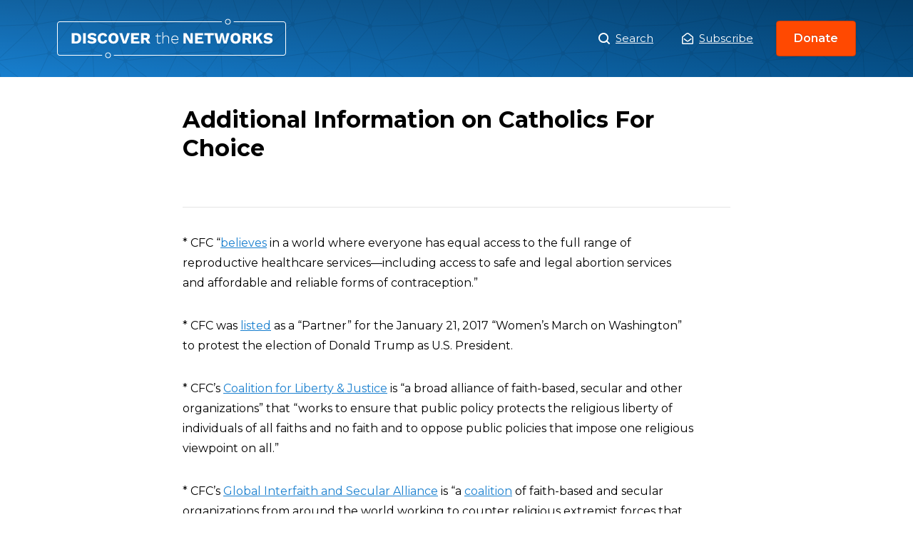

--- FILE ---
content_type: text/html; charset=UTF-8
request_url: https://www.discoverthenetworks.org/other/additional-information-on-catholics-for-choice-2/
body_size: 10381
content:
<!DOCTYPE html>
<html>
<head>
	<script type="text/javascript" async="" src="https://www.google-analytics.com/analytics.js"></script>
	<script type="text/javascript" async=""
		src="https://www.googletagmanager.com/gtag/js?id=G-GFCQYLGJ9D&amp;l=dataLayer&amp;cx=c"></script>
	<script async="" src="https://www.googletagmanager.com/gtag/js?id=UA-143445923-1"></script>
	<script>
		window.dataLayer = window.dataLayer || [];

		function gtag() {
			dataLayer.push(arguments);
		}
		gtag('js', new Date());
		gtag('config', 'UA-143445923-1');
	</script>
	<script type="application/ld+json">
		{
			"description": "An Online Database of the Left and its Agendas, a Guide to the Political Left",
			"url": "https://www.discoverthenetworks.org/",
			"@type": "WebSite",
			"headline": "Discover The Networks",
			"name": "Discover The Networks",
			"@context": "https://schema.org"
		}
	</script>
	<meta name="viewport" content="width=device-width">
	<meta charset="utf-8">
	<link rel="icon" href="https://www.discoverthenetworks.org/wp-content/themes/dtn/favicon.ico">
	<link rel="stylesheet" href="https://fonts.googleapis.com/css?family=Montserrat:400,400i,600,700&amp;display=swap">
	<link rel="stylesheet" href="https://www.discoverthenetworks.org/wp-content/themes/dtn/whitebelt.css">
	<link rel="stylesheet" href="https://www.discoverthenetworks.org/wp-content/themes/dtn/dtn.css?ver=1768315178">
	<meta name="robots" content="index,follow">
	<meta name="googlebot" content="index,follow">
	<meta name="description" content="An Online Database of the Left and its Agendas, a Guide to the Political Left">
	<meta name="twitter:card" content="summary_large_image">
	<meta name="twitter:site" content="@leftistnetworks">
	<meta name="twitter:creator" content="@leftistnetworks">
	<meta property="og:url" content="https://www.discoverthenetworks.org">
	<meta property="og:type" content="website">
	<meta property="og:description"
		content="An Online Database of the Left and its Agendas, a Guide to the Political Left">
	<meta property="og:locale" content="en_US">
	<meta property="og:site_name" content="Discover The Networks">
	<title>Discover the Networks</title>
	<meta name="next-head-count" content="18"><noscript data-n-css=""></noscript>

	<style id="__jsx-951694642">
		.logo.jsx-951694642 {
			background: url(https://www.discoverthenetworks.org/wp-content/themes/dtn/assets/logo.svg) center no-repeat;
			background-size: contain;
			width: 321px;
		}
	</style>
	<style id="__jsx-2765008928">
		.modal-trigger,
		.modal-close {
			border: 0;
			cursor: pointer;
			background-color: transparent;
		}

		.overlay {
			background-color: rgba(0, 0, 0, 0);
			-webkit-transition: background-color 400ms ease;
			transition: background-color 400ms ease;
		}

		.overlay.ReactModal__Overlay--after-open {
			background-color: rgba(0, 0, 0, 0.5);
		}

		.modal {
			top: 50%;
			left: 50%;
			right: auto;
			bottom: auto;
			margin-right: -50%;
			-webkit-transform: translate(-50%, -25%);
			-ms-transform: translate(-50%, -25%);
			transform: translate(-50%, -25%);
			opacity: 0;
			border: none;
			-webkit-transition: all 400ms cubic-bezier(0.6, -0.28, 0.74, 0.05);
			transition: all 400ms cubic-bezier(0.6, -0.28, 0.74, 0.05);
			box-shadow: 0 5px 15px 0 rgba(0, 0, 0, 0.05), 0 2px 8px 0 rgba(0, 0, 0, 0.02);
			border-radius: 0.5rem;
			width: 100%;
			max-width: 550px;
		}

		.modal:focus {
			outline: none;
		}

		.modal.ReactModal__Content--after-open {
			-webkit-transform: translate(-50%, -50%);
			-ms-transform: translate(-50%, -50%);
			transform: translate(-50%, -50%);
			opacity: 1;
		}

		.share-profile button,
		.submit-correction button {
			background-image: linear-gradient(-180deg, #ffffff 1%, #f4f4f4 99%);
			border: 1px solid #cccccc;
			padding: 1.5rem 1rem;
			font-weight: 500;
			height: 100%;
		}

		.share-profile button {
			border-radius: 4px;
		}

		.submit-correction button {
			border-radius: 0 4px 4px 0;
		}
	</style>
	<style id="__jsx-4215896167">
		.header.jsx-4215896167 {
			background-image: url(https://www.discoverthenetworks.org/wp-content/themes/dtn/assets/pattern.svg),
			linear-gradient(0deg, rgba(0, 0, 0, 0) 0%, rgba(0, 0, 0, 0.2) 100%),
			linear-gradient(-135deg, #054d84 0%, #187fcf 100%);
			background-position: center top;
			background-repeat: repeat, repeat-x, no-repeat;
			background-size: auto, auto 100%, auto;
		}

		.header.jsx-4215896167 h1.jsx-4215896167,
		.header.jsx-4215896167 h2.jsx-4215896167 {
			color: #fff;
			text-shadow: 0px 2px 4px rgba(0, 0, 0, 0.2);
		}
	</style>
	<style id="__jsx-2956581738">
		img.jsx-2956581738 {
			width: 100%;
			height: 100%;
			object-fit: cover;
		}

		.avatar.jsx-2956581738 {
			border-radius: 50%;
			overflow: hidden;
			border: 2px solid #fff;
			box-shadow: 0 2px 4px 0 rgba(0, 0, 0, 0.2);
		}

		.avatar-sm.jsx-2956581738 {
			width: 80px;
			height: 80px;
		}

		.avatar-md.jsx-2956581738 {
			width: 112px;
			height: 112px;
		}

		.avatar-lg.jsx-2956581738 {
			width: 144px;
			height: 144px;
		}
	</style>
	<style id="__jsx-3054742103">
		.stat.jsx-3054742103 {
			max-width: 216px;
		}

		.stat-stat.jsx-3054742103 {
			font-weight: 700;
			background: #0e4c7c;
			border-radius: 4px;
		}
	</style>
	<style id="__jsx-2941439405">
		.stats.jsx-2941439405 {
			background: url(https://www.discoverthenetworks.org/wp-content/themes/dtn/assets/stats-globe.png) center no-repeat;
			background-size: 344px auto;
			max-width: 512px;
			min-width: 440px;
			height: 344px;
		}
	</style>
	<style id="__jsx-1969120241">
		.appeal.jsx-1969120241 {
			text-shadow: 0 2px 4px rgba(0, 0, 0, 0.1);
		}
	</style>
	<style id="__jsx-503194957">
		.donate-closer.jsx-503194957 {
			background: linear-gradient(-180deg, #187fcf 0%, #054d84 100%);
		}
	</style>
	<style id="__jsx-1253154537">
		.footer-nav.jsx-1253154537 li.jsx-1253154537 {
			margin: 0 1rem !important;
		}

		.footer-nav.jsx-1253154537 li.jsx-1253154537:not(:last-child) {
			margin-bottom: 1rem;
		}
	</style>
	<style type="text/css" data-styled-jsx=""></style>

	<meta name='robots' content='max-image-preview:large' />
<link rel="alternate" title="oEmbed (JSON)" type="application/json+oembed" href="https://www.discoverthenetworks.org/wp-json/oembed/1.0/embed?url=https%3A%2F%2Fwww.discoverthenetworks.org%2Fother%2Fadditional-information-on-catholics-for-choice-2%2F" />
<link rel="alternate" title="oEmbed (XML)" type="text/xml+oembed" href="https://www.discoverthenetworks.org/wp-json/oembed/1.0/embed?url=https%3A%2F%2Fwww.discoverthenetworks.org%2Fother%2Fadditional-information-on-catholics-for-choice-2%2F&#038;format=xml" />
<style id='wp-img-auto-sizes-contain-inline-css' type='text/css'>
img:is([sizes=auto i],[sizes^="auto," i]){contain-intrinsic-size:3000px 1500px}
/*# sourceURL=wp-img-auto-sizes-contain-inline-css */
</style>
<style id='wp-emoji-styles-inline-css' type='text/css'>

	img.wp-smiley, img.emoji {
		display: inline !important;
		border: none !important;
		box-shadow: none !important;
		height: 1em !important;
		width: 1em !important;
		margin: 0 0.07em !important;
		vertical-align: -0.1em !important;
		background: none !important;
		padding: 0 !important;
	}
/*# sourceURL=wp-emoji-styles-inline-css */
</style>
<style id='wp-block-library-inline-css' type='text/css'>
:root{--wp-block-synced-color:#7a00df;--wp-block-synced-color--rgb:122,0,223;--wp-bound-block-color:var(--wp-block-synced-color);--wp-editor-canvas-background:#ddd;--wp-admin-theme-color:#007cba;--wp-admin-theme-color--rgb:0,124,186;--wp-admin-theme-color-darker-10:#006ba1;--wp-admin-theme-color-darker-10--rgb:0,107,160.5;--wp-admin-theme-color-darker-20:#005a87;--wp-admin-theme-color-darker-20--rgb:0,90,135;--wp-admin-border-width-focus:2px}@media (min-resolution:192dpi){:root{--wp-admin-border-width-focus:1.5px}}.wp-element-button{cursor:pointer}:root .has-very-light-gray-background-color{background-color:#eee}:root .has-very-dark-gray-background-color{background-color:#313131}:root .has-very-light-gray-color{color:#eee}:root .has-very-dark-gray-color{color:#313131}:root .has-vivid-green-cyan-to-vivid-cyan-blue-gradient-background{background:linear-gradient(135deg,#00d084,#0693e3)}:root .has-purple-crush-gradient-background{background:linear-gradient(135deg,#34e2e4,#4721fb 50%,#ab1dfe)}:root .has-hazy-dawn-gradient-background{background:linear-gradient(135deg,#faaca8,#dad0ec)}:root .has-subdued-olive-gradient-background{background:linear-gradient(135deg,#fafae1,#67a671)}:root .has-atomic-cream-gradient-background{background:linear-gradient(135deg,#fdd79a,#004a59)}:root .has-nightshade-gradient-background{background:linear-gradient(135deg,#330968,#31cdcf)}:root .has-midnight-gradient-background{background:linear-gradient(135deg,#020381,#2874fc)}:root{--wp--preset--font-size--normal:16px;--wp--preset--font-size--huge:42px}.has-regular-font-size{font-size:1em}.has-larger-font-size{font-size:2.625em}.has-normal-font-size{font-size:var(--wp--preset--font-size--normal)}.has-huge-font-size{font-size:var(--wp--preset--font-size--huge)}.has-text-align-center{text-align:center}.has-text-align-left{text-align:left}.has-text-align-right{text-align:right}.has-fit-text{white-space:nowrap!important}#end-resizable-editor-section{display:none}.aligncenter{clear:both}.items-justified-left{justify-content:flex-start}.items-justified-center{justify-content:center}.items-justified-right{justify-content:flex-end}.items-justified-space-between{justify-content:space-between}.screen-reader-text{border:0;clip-path:inset(50%);height:1px;margin:-1px;overflow:hidden;padding:0;position:absolute;width:1px;word-wrap:normal!important}.screen-reader-text:focus{background-color:#ddd;clip-path:none;color:#444;display:block;font-size:1em;height:auto;left:5px;line-height:normal;padding:15px 23px 14px;text-decoration:none;top:5px;width:auto;z-index:100000}html :where(.has-border-color){border-style:solid}html :where([style*=border-top-color]){border-top-style:solid}html :where([style*=border-right-color]){border-right-style:solid}html :where([style*=border-bottom-color]){border-bottom-style:solid}html :where([style*=border-left-color]){border-left-style:solid}html :where([style*=border-width]){border-style:solid}html :where([style*=border-top-width]){border-top-style:solid}html :where([style*=border-right-width]){border-right-style:solid}html :where([style*=border-bottom-width]){border-bottom-style:solid}html :where([style*=border-left-width]){border-left-style:solid}html :where(img[class*=wp-image-]){height:auto;max-width:100%}:where(figure){margin:0 0 1em}html :where(.is-position-sticky){--wp-admin--admin-bar--position-offset:var(--wp-admin--admin-bar--height,0px)}@media screen and (max-width:600px){html :where(.is-position-sticky){--wp-admin--admin-bar--position-offset:0px}}

/*# sourceURL=wp-block-library-inline-css */
</style><style id='global-styles-inline-css' type='text/css'>
:root{--wp--preset--aspect-ratio--square: 1;--wp--preset--aspect-ratio--4-3: 4/3;--wp--preset--aspect-ratio--3-4: 3/4;--wp--preset--aspect-ratio--3-2: 3/2;--wp--preset--aspect-ratio--2-3: 2/3;--wp--preset--aspect-ratio--16-9: 16/9;--wp--preset--aspect-ratio--9-16: 9/16;--wp--preset--color--black: #000000;--wp--preset--color--cyan-bluish-gray: #abb8c3;--wp--preset--color--white: #ffffff;--wp--preset--color--pale-pink: #f78da7;--wp--preset--color--vivid-red: #cf2e2e;--wp--preset--color--luminous-vivid-orange: #ff6900;--wp--preset--color--luminous-vivid-amber: #fcb900;--wp--preset--color--light-green-cyan: #7bdcb5;--wp--preset--color--vivid-green-cyan: #00d084;--wp--preset--color--pale-cyan-blue: #8ed1fc;--wp--preset--color--vivid-cyan-blue: #0693e3;--wp--preset--color--vivid-purple: #9b51e0;--wp--preset--gradient--vivid-cyan-blue-to-vivid-purple: linear-gradient(135deg,rgb(6,147,227) 0%,rgb(155,81,224) 100%);--wp--preset--gradient--light-green-cyan-to-vivid-green-cyan: linear-gradient(135deg,rgb(122,220,180) 0%,rgb(0,208,130) 100%);--wp--preset--gradient--luminous-vivid-amber-to-luminous-vivid-orange: linear-gradient(135deg,rgb(252,185,0) 0%,rgb(255,105,0) 100%);--wp--preset--gradient--luminous-vivid-orange-to-vivid-red: linear-gradient(135deg,rgb(255,105,0) 0%,rgb(207,46,46) 100%);--wp--preset--gradient--very-light-gray-to-cyan-bluish-gray: linear-gradient(135deg,rgb(238,238,238) 0%,rgb(169,184,195) 100%);--wp--preset--gradient--cool-to-warm-spectrum: linear-gradient(135deg,rgb(74,234,220) 0%,rgb(151,120,209) 20%,rgb(207,42,186) 40%,rgb(238,44,130) 60%,rgb(251,105,98) 80%,rgb(254,248,76) 100%);--wp--preset--gradient--blush-light-purple: linear-gradient(135deg,rgb(255,206,236) 0%,rgb(152,150,240) 100%);--wp--preset--gradient--blush-bordeaux: linear-gradient(135deg,rgb(254,205,165) 0%,rgb(254,45,45) 50%,rgb(107,0,62) 100%);--wp--preset--gradient--luminous-dusk: linear-gradient(135deg,rgb(255,203,112) 0%,rgb(199,81,192) 50%,rgb(65,88,208) 100%);--wp--preset--gradient--pale-ocean: linear-gradient(135deg,rgb(255,245,203) 0%,rgb(182,227,212) 50%,rgb(51,167,181) 100%);--wp--preset--gradient--electric-grass: linear-gradient(135deg,rgb(202,248,128) 0%,rgb(113,206,126) 100%);--wp--preset--gradient--midnight: linear-gradient(135deg,rgb(2,3,129) 0%,rgb(40,116,252) 100%);--wp--preset--font-size--small: 13px;--wp--preset--font-size--medium: 20px;--wp--preset--font-size--large: 36px;--wp--preset--font-size--x-large: 42px;--wp--preset--spacing--20: 0.44rem;--wp--preset--spacing--30: 0.67rem;--wp--preset--spacing--40: 1rem;--wp--preset--spacing--50: 1.5rem;--wp--preset--spacing--60: 2.25rem;--wp--preset--spacing--70: 3.38rem;--wp--preset--spacing--80: 5.06rem;--wp--preset--shadow--natural: 6px 6px 9px rgba(0, 0, 0, 0.2);--wp--preset--shadow--deep: 12px 12px 50px rgba(0, 0, 0, 0.4);--wp--preset--shadow--sharp: 6px 6px 0px rgba(0, 0, 0, 0.2);--wp--preset--shadow--outlined: 6px 6px 0px -3px rgb(255, 255, 255), 6px 6px rgb(0, 0, 0);--wp--preset--shadow--crisp: 6px 6px 0px rgb(0, 0, 0);}:where(.is-layout-flex){gap: 0.5em;}:where(.is-layout-grid){gap: 0.5em;}body .is-layout-flex{display: flex;}.is-layout-flex{flex-wrap: wrap;align-items: center;}.is-layout-flex > :is(*, div){margin: 0;}body .is-layout-grid{display: grid;}.is-layout-grid > :is(*, div){margin: 0;}:where(.wp-block-columns.is-layout-flex){gap: 2em;}:where(.wp-block-columns.is-layout-grid){gap: 2em;}:where(.wp-block-post-template.is-layout-flex){gap: 1.25em;}:where(.wp-block-post-template.is-layout-grid){gap: 1.25em;}.has-black-color{color: var(--wp--preset--color--black) !important;}.has-cyan-bluish-gray-color{color: var(--wp--preset--color--cyan-bluish-gray) !important;}.has-white-color{color: var(--wp--preset--color--white) !important;}.has-pale-pink-color{color: var(--wp--preset--color--pale-pink) !important;}.has-vivid-red-color{color: var(--wp--preset--color--vivid-red) !important;}.has-luminous-vivid-orange-color{color: var(--wp--preset--color--luminous-vivid-orange) !important;}.has-luminous-vivid-amber-color{color: var(--wp--preset--color--luminous-vivid-amber) !important;}.has-light-green-cyan-color{color: var(--wp--preset--color--light-green-cyan) !important;}.has-vivid-green-cyan-color{color: var(--wp--preset--color--vivid-green-cyan) !important;}.has-pale-cyan-blue-color{color: var(--wp--preset--color--pale-cyan-blue) !important;}.has-vivid-cyan-blue-color{color: var(--wp--preset--color--vivid-cyan-blue) !important;}.has-vivid-purple-color{color: var(--wp--preset--color--vivid-purple) !important;}.has-black-background-color{background-color: var(--wp--preset--color--black) !important;}.has-cyan-bluish-gray-background-color{background-color: var(--wp--preset--color--cyan-bluish-gray) !important;}.has-white-background-color{background-color: var(--wp--preset--color--white) !important;}.has-pale-pink-background-color{background-color: var(--wp--preset--color--pale-pink) !important;}.has-vivid-red-background-color{background-color: var(--wp--preset--color--vivid-red) !important;}.has-luminous-vivid-orange-background-color{background-color: var(--wp--preset--color--luminous-vivid-orange) !important;}.has-luminous-vivid-amber-background-color{background-color: var(--wp--preset--color--luminous-vivid-amber) !important;}.has-light-green-cyan-background-color{background-color: var(--wp--preset--color--light-green-cyan) !important;}.has-vivid-green-cyan-background-color{background-color: var(--wp--preset--color--vivid-green-cyan) !important;}.has-pale-cyan-blue-background-color{background-color: var(--wp--preset--color--pale-cyan-blue) !important;}.has-vivid-cyan-blue-background-color{background-color: var(--wp--preset--color--vivid-cyan-blue) !important;}.has-vivid-purple-background-color{background-color: var(--wp--preset--color--vivid-purple) !important;}.has-black-border-color{border-color: var(--wp--preset--color--black) !important;}.has-cyan-bluish-gray-border-color{border-color: var(--wp--preset--color--cyan-bluish-gray) !important;}.has-white-border-color{border-color: var(--wp--preset--color--white) !important;}.has-pale-pink-border-color{border-color: var(--wp--preset--color--pale-pink) !important;}.has-vivid-red-border-color{border-color: var(--wp--preset--color--vivid-red) !important;}.has-luminous-vivid-orange-border-color{border-color: var(--wp--preset--color--luminous-vivid-orange) !important;}.has-luminous-vivid-amber-border-color{border-color: var(--wp--preset--color--luminous-vivid-amber) !important;}.has-light-green-cyan-border-color{border-color: var(--wp--preset--color--light-green-cyan) !important;}.has-vivid-green-cyan-border-color{border-color: var(--wp--preset--color--vivid-green-cyan) !important;}.has-pale-cyan-blue-border-color{border-color: var(--wp--preset--color--pale-cyan-blue) !important;}.has-vivid-cyan-blue-border-color{border-color: var(--wp--preset--color--vivid-cyan-blue) !important;}.has-vivid-purple-border-color{border-color: var(--wp--preset--color--vivid-purple) !important;}.has-vivid-cyan-blue-to-vivid-purple-gradient-background{background: var(--wp--preset--gradient--vivid-cyan-blue-to-vivid-purple) !important;}.has-light-green-cyan-to-vivid-green-cyan-gradient-background{background: var(--wp--preset--gradient--light-green-cyan-to-vivid-green-cyan) !important;}.has-luminous-vivid-amber-to-luminous-vivid-orange-gradient-background{background: var(--wp--preset--gradient--luminous-vivid-amber-to-luminous-vivid-orange) !important;}.has-luminous-vivid-orange-to-vivid-red-gradient-background{background: var(--wp--preset--gradient--luminous-vivid-orange-to-vivid-red) !important;}.has-very-light-gray-to-cyan-bluish-gray-gradient-background{background: var(--wp--preset--gradient--very-light-gray-to-cyan-bluish-gray) !important;}.has-cool-to-warm-spectrum-gradient-background{background: var(--wp--preset--gradient--cool-to-warm-spectrum) !important;}.has-blush-light-purple-gradient-background{background: var(--wp--preset--gradient--blush-light-purple) !important;}.has-blush-bordeaux-gradient-background{background: var(--wp--preset--gradient--blush-bordeaux) !important;}.has-luminous-dusk-gradient-background{background: var(--wp--preset--gradient--luminous-dusk) !important;}.has-pale-ocean-gradient-background{background: var(--wp--preset--gradient--pale-ocean) !important;}.has-electric-grass-gradient-background{background: var(--wp--preset--gradient--electric-grass) !important;}.has-midnight-gradient-background{background: var(--wp--preset--gradient--midnight) !important;}.has-small-font-size{font-size: var(--wp--preset--font-size--small) !important;}.has-medium-font-size{font-size: var(--wp--preset--font-size--medium) !important;}.has-large-font-size{font-size: var(--wp--preset--font-size--large) !important;}.has-x-large-font-size{font-size: var(--wp--preset--font-size--x-large) !important;}
/*# sourceURL=global-styles-inline-css */
</style>

<style id='classic-theme-styles-inline-css' type='text/css'>
/*! This file is auto-generated */
.wp-block-button__link{color:#fff;background-color:#32373c;border-radius:9999px;box-shadow:none;text-decoration:none;padding:calc(.667em + 2px) calc(1.333em + 2px);font-size:1.125em}.wp-block-file__button{background:#32373c;color:#fff;text-decoration:none}
/*# sourceURL=/wp-includes/css/classic-themes.min.css */
</style>
<link rel='stylesheet' id='relevanssi-live-search-css' href='https://www.discoverthenetworks.org/wp-content/plugins/relevanssi-live-ajax-search/assets/styles/style.css?ver=2.5' type='text/css' media='all' />
<script type="text/javascript" src="https://www.discoverthenetworks.org/wp-includes/js/jquery/jquery.min.js?ver=3.7.1" id="jquery-core-js"></script>
<script type="text/javascript" src="https://www.discoverthenetworks.org/wp-includes/js/jquery/jquery-migrate.min.js?ver=3.4.1" id="jquery-migrate-js"></script>
<link rel="https://api.w.org/" href="https://www.discoverthenetworks.org/wp-json/" /><link rel="alternate" title="JSON" type="application/json" href="https://www.discoverthenetworks.org/wp-json/wp/v2/posts/11211676" /><link rel="EditURI" type="application/rsd+xml" title="RSD" href="https://www.discoverthenetworks.org/xmlrpc.php?rsd" />
<meta name="generator" content="WordPress 6.9" />
<link rel="canonical" href="https://www.discoverthenetworks.org/other/additional-information-on-catholics-for-choice-2/" />
<link rel='shortlink' href='https://www.discoverthenetworks.org/?p=11211676' />
<script>document.documentElement.className += " js";</script>
</head>

<body class="wp-singular post-template-default single single-post postid-11211676 single-format-standard wp-theme-dtn" data-new-gr-c-s-check-loaded="14.1073.0" data-gr-ext-installed="">
	
	
	<div id="__next">
		<div>
			<section>
				<header class="jsx-4215896167 header white mb-5">
					<div class="jsx-4215896167 contain fx jc-sb ai-c mx-a py-3">
						<h1 class="jsx-951694642 logo mb-0 f-lg"><a class="jsx-951694642 d-b ti--999" href="/">Additional Information on Catholics For Choice</a></h1>
						<nav class="fx ai-c">
							<h2 class="sr">Main Menu</h2><a class="white d-if mr-5 f-sm" href="/search"><img
									src="https://www.discoverthenetworks.org/wp-content/themes/dtn/assets/icons/search.svg" class="mr-1"
									width="16"> Search</a>
							<a href="javascript:void(0);" onclick="showSubscribeModal();" class="jsx-2765008928 modal-trigger plain d-if jc-c ai-c white f-sm">
								<img src="https://www.discoverthenetworks.org/wp-content/themes/dtn/assets/icons/envelope-white.svg" width="16" alt="envelope" class="jsx-2765008928 mr-1">Subscribe</a>
							
<!-- BEGIN subscribe modal -->
<script>
function showSubscribeModal() {
	document.getElementById("subscribe-modal-overlay").style.display = "block";
	document.getElementById("subscribe-modal-popup").style.display = "grid";
	document.getElementById("header-fpm-logo").style.display = "none";
	document.getElementById("menu-before-header-menu").style.display = "none";
}

function hideSubscribeModal() {
	document.getElementById("subscribe-modal-overlay").style.display = "none";
	document.getElementById("subscribe-modal-popup").style.display = "none";
	document.getElementById("header-fpm-logo").style.display = "block";
	document.getElementById("menu-before-header-menu").style.display = "flex";
}								
</script>
<div id="subscribe-modal-overlay">
	<div id="subscribe-modal-popup">
		<a href="javascript:void(0);" onclick="hideSubscribeModal();">X</a>
		<div class="frm_forms  with_frm_style frm_style_formidable-style" id="frm_form_2_container" data-token="77f4925b8b75ac3c5349f6ea427897e6">
<form enctype="multipart/form-data" method="post" class="frm-show-form  frm_pro_form " id="form_subscribe" data-token="77f4925b8b75ac3c5349f6ea427897e6">
<div class="frm_form_fields ">
<fieldset>
<legend class="frm_screen_reader">Subscribe</legend>

<div class="frm_fields_container">
<input type="hidden" name="frm_action" value="create" />
<input type="hidden" name="form_id" value="2" />
<input type="hidden" name="frm_hide_fields_2" id="frm_hide_fields_2" value="" />
<input type="hidden" name="form_key" value="subscribe" />
<input type="hidden" name="item_meta[0]" value="" />
<input type="hidden" id="frm_submit_entry_2" name="frm_submit_entry_2" value="6cb29e97d7" /><input type="hidden" name="_wp_http_referer" value="/other/additional-information-on-catholics-for-choice-2/" /><div id="frm_field_2_container" class="frm_form_field form-field  frm_required_field frm_none_container">
    <label for="field_ww0i" id="field_ww0i_label" class="frm_primary_label">Email
        <span class="frm_required" aria-hidden="true"></span>
    </label>
    <input type="email" id="field_ww0i" name="item_meta[2]" value=""  placeholder="Your email" data-reqmsg="Email cannot be blank." aria-required="true" data-invmsg="Email is invalid" aria-invalid="false"  />
    
    
</div>
	<input type="hidden" name="item_key" value="" />
			<div id="frm_field_10_container">
			<label for="field_vz90y"  style="display:none;">
				If you are human, leave this field blank.			</label>
			<input  id="field_vz90y" type="text" class="frm_form_field form-field frm_verify" name="item_meta[10]" value=""  style="display:none;" />
		</div>
		<input name="frm_state" type="hidden" value="B9Pofo/ua4C/IDXDWsydWikEujvpkA8pJqBYo1yWKeZCydasat3LQYwQHXKnhZDI" /><div class="frm_submit">

<button class="frm_button_submit frm_final_submit" type="submit"   formnovalidate="formnovalidate">Submit</button>

<a href="#" tabindex="0" class="frm_start_over" >Start Over</a>
</div></div>
</fieldset>
</div>

</form>
</div>
	</div>
</div>
<!-- END subscribe modal -->								
							
							
							<a href="https://secure.anedot.com/david-horowitz-freedom-center/discover-the-networks" class="ml-4 button-small" target="_blank" rel="noopener noreferrer">Donate</a>
						</nav>
					</div>
											
<div class="jsx-4215896167 contain of-hidden"><div class="jsx-557222549 fx ai-c pt-3 pb-5" style="max-width: 768px; min-height: 208px;">
	
	
	<div class="jsx-557222549"><div class="jsx-557222549">
		<h1 class="jsx-557222549 profile-name white mb-1 d-ib">
			Additional Information on Catholics For Choice		</h1>
		
		</div><div class="jsx-557222549 f-xxs mt-1"></div></div></div></div>					
					
										
						

				</header>
										
					
<style>
	.jsx-4215896167.contain.of-hidden {
		display: none;
	}
</style>

	<div class="news-body-container">


				<div class="contain-md">

			<h1 class="f-1 mb-2">
				Additional Information on Catholics For Choice			</h1>


			<div id="addthis_inline_share_toolbox" class="addthis_inline_share_toolbox"></div>




			<section class="jsx-1128368649 profile-body--key-points">
				<h2 class="jsx-1128368649 sr">Overview</h2>

								<hr class="jsx-1128368649">
							</section>



			<p>* CFC “<a href="http://www.catholicsforchoice.org/abortion/">believes</a> in a world where everyone has equal access to the full range of reproductive healthcare services—including access to safe and legal abortion services and affordable and reliable forms of contraception.”</p>
<p>* CFC was <a href="https://www.womensmarch.com/partners/">listed</a> as a “Partner” for the January 21, 2017 “Women’s March on Washington” to protest the election of Donald Trump as U.S. President.</p>
<p>* CFC&#8217;s <a href="http://www.catholicsforchoice.org/the-coalition-for-liberty-justice/">Coalition for Liberty &amp; Justice</a> is “a broad alliance of faith-based, secular and other organizations” that “works to ensure that public policy protects the religious liberty of individuals of all faiths and no faith and to oppose public policies that impose one religious viewpoint on all.”</p>
<p>* CFC&#8217;s <a href="http://www.catholicsforchoice.org/global-interfaith-secular-alliance/">Global Interfaith and Secular Alliance</a> is “a <a href="http://www.catholicsforchoice.org/global-interfaith-secular-alliance/">coalition</a> of faith-based and secular organizations from around the world working to counter religious extremist forces that seek to curtail global progress on reproductive and sexual rights.” <strong>“</strong>These extremists,” says CFC, “seek to restrict access to modern methods of family planning and life-saving and therapeutic medicines and procedures; deny young people critical information about their health; deny those who are most vulnerable to HIV infection the means to protect themselves; and more.”</p>
			
		</div>
	</div>




<footer class="footer bg-light-black">
			<div class="jsx-503194957 donate-closer">
				<div class="jsx-503194957 contain">
					<div class="jsx-503194957 fx jc-sa ai-c mx-a py-4">
						<ul
							class="jsx-2941439405 stats li-none white w-100 fx fx-w-w jc-sb ai-c ma-0 pt-4 pb-5 px-0 ta-c lh-150">
							<li class="jsx-3054742103 stat w-50 my-1"><span
									class="jsx-3054742103 stat-stat d-ib mb-2 py-1 px-2 f-5">400,000+</span><span
									class="jsx-3054742103 stat-caption d-b">average hits from readers each month</span></li>
							<li class="jsx-3054742103 stat w-50 my-1"><span
									class="jsx-3054742103 stat-stat d-ib mb-2 py-1 px-2 f-5">15</span><span
									class="jsx-3054742103 stat-caption d-b">years of history, investigation, and content</span>
							</li>
							<li class="jsx-3054742103 stat w-50 my-1"><span
									class="jsx-3054742103 stat-stat d-ib mb-2 py-1 px-2 f-5">100%</span><span
									class="jsx-3054742103 stat-caption d-b">reliant on donors and contributions</span></li>
							<li class="jsx-3054742103 stat w-50 my-1"><span
									class="jsx-3054742103 stat-stat d-ib mb-2 py-1 px-2 f-5">Free</span><span
									class="jsx-3054742103 stat-caption d-b">of charge to the world as a public resource</span>
							</li>
						</ul>
						<div class="jsx-1969120241 appeal white ord--1 ta-c lh-175"><span
								class="jsx-1969120241 montserrat-semi d-b mx-a mb-1 f-5 mw-340">Discover the Networks is the
								only resource of its kind</span><strong class="jsx-1969120241 d-b mb-4 f-1 lh-100">We need your
								support.</strong><a
								href="https://secure.anedot.com/david-horowitz-freedom-center/discover-the-networks"
								target="_blank" rel="noopener noreferrer" class="jsx-1969120241 button-default">Donate Now</a>
						</div>
					</div>
				</div>
			</div>
			<div class="white contain py-7 ta-c">
				<div class="mb-4 tt-u"><img class="mb-3" src="https://www.discoverthenetworks.org/wp-content/themes/dtn/assets/dhfc-logo.png" width="118" height="48"
						alt="discover-the-networks"><small class="gray mb-1 d-b ls-4">A Project of the</small><a
						class="white mb-6 ls-4" href="https://www.horowitzfreedomcenter.org/" target="_blank"
						rel="noopener noreferrer">David Horowitz Freedom Center</a></div>
				<div class="fx jc-c ai-c">
					<ul class="jsx-1253154537 footer-nav li-none fx jc-c ma-0 pa-0 f-xs">
						<li class="jsx-1253154537"><a class="jsx-1253154537 white" href="/search"><img
									src="https://www.discoverthenetworks.org/wp-content/themes/dtn/assets/icons/search.svg" width="11" alt="search-icon" class="jsx-1253154537 mr-1">
								<!-- -->Search</a></li>
						<li class="jsx-1253154537"><button
								class="jsx-2765008928 modal-trigger plain d-if jc-c ai-c white"><img
									src="https://www.discoverthenetworks.org/wp-content/themes/dtn/assets/icons/envelope-white.svg" width="13"
									class="jsx-2765008928 mr-1">Subscribe</button></li>
						<li class="jsx-1253154537"><a class="jsx-1253154537 white" href="/about">About</a></li>
						<li class="jsx-1253154537"><a class="jsx-1253154537 white"
								href="mailto:discoverthenetworks@gmail.com">Contact Us</a></li>
					</ul><span class="mx-2 gray-dark">&nbsp;|&nbsp;</span>
					<ul class="social-links li-none fx jc-c ma-0 pa-0">
						<li class="mx-2"><a class="white" href="https://www.facebook.com/discovertheleftistnetworks/"
								target="_blank"><img src="https://www.discoverthenetworks.org/wp-content/themes/dtn/assets/icons/facebook-white.svg" alt="facebook" width="13"></a></li>
						<li class="mx-2"><a class="white" href="https://twitter.com/leftistnetworks" target="_blank"><img
									src="https://www.discoverthenetworks.org/wp-content/themes/dtn/assets/icons/twitter-white.svg" alt="twitter" width="15"></a></li>
					</ul>
				</div>
			</div>
			<div class="gray pa-3 f-xxs ta-c bg-dark-black">© Copyright 2026, DiscoverTheNetworks.org</div>
		</footer>
	</div>

<script>
				( function() {
					const style = document.createElement( 'style' );
					style.appendChild( document.createTextNode( '#frm_field_10_container {visibility:hidden;overflow:hidden;width:0;height:0;position:absolute;}' ) );
					document.head.appendChild( style );
					document.currentScript?.remove();
				} )();
			</script><script type="speculationrules">
{"prefetch":[{"source":"document","where":{"and":[{"href_matches":"/*"},{"not":{"href_matches":["/wp-*.php","/wp-admin/*","/wp-content/uploads/*","/wp-content/*","/wp-content/plugins/*","/wp-content/themes/dtn/*","/*\\?(.+)"]}},{"not":{"selector_matches":"a[rel~=\"nofollow\"]"}},{"not":{"selector_matches":".no-prefetch, .no-prefetch a"}}]},"eagerness":"conservative"}]}
</script>
		<style type="text/css">
			.relevanssi-live-search-results {
				opacity: 0;
				transition: opacity .25s ease-in-out;
				-moz-transition: opacity .25s ease-in-out;
				-webkit-transition: opacity .25s ease-in-out;
				height: 0;
				overflow: hidden;
				z-index: 9999995; /* Exceed SearchWP Modal Search Form overlay. */
				position: absolute;
				display: none;
			}

			.relevanssi-live-search-results-showing {
				display: block;
				opacity: 1;
				height: auto;
				overflow: auto;
			}

			.relevanssi-live-search-no-results, .relevanssi-live-search-didyoumean {
				padding: 0 1em;
			}
		</style>
		<script type="text/javascript">
/* <![CDATA[ */
	var relevanssi_rt_regex = /(&|\?)_(rt|rt_nonce)=(\w+)/g
	var newUrl = window.location.search.replace(relevanssi_rt_regex, '')
	if (newUrl.substr(0, 1) == '&') {
		newUrl = '?' + newUrl.substr(1)
	}
	history.replaceState(null, null, window.location.pathname + newUrl + window.location.hash)
/* ]]> */
</script>
<script type="text/javascript" src="//s7.addthis.com/js/300/addthis_widget.js#pubid=ra-640b9619c4478ac4" id="dtn-addthis-remote-js-js"></script>
<script type="text/javascript" src="https://www.discoverthenetworks.org/wp-content/themes/dtn/addthis.js?ver=1678482232" id="dtn-addthis-js-js"></script>
<script type="text/javascript" id="relevanssi-live-search-client-js-extra">
/* <![CDATA[ */
var relevanssi_live_search_params = [];
relevanssi_live_search_params = {"ajaxurl":"https:\/\/www.discoverthenetworks.org\/wp-admin\/admin-ajax.php","config":{"default":{"input":{"delay":300,"min_chars":3},"results":{"position":"bottom","width":"auto","offset":{"x":0,"y":5},"static_offset":true}}},"msg_no_config_found":"No valid Relevanssi Live Search configuration found!","msg_loading_results":"Loading search results.","messages_template":"<div class=\"live-ajax-messages\">\n\t<div id=\"relevanssi-live-ajax-search-spinner\"><\/div>\n<\/div>\n"};;
//# sourceURL=relevanssi-live-search-client-js-extra
/* ]]> */
</script>
<script type="text/javascript" src="https://www.discoverthenetworks.org/wp-content/plugins/relevanssi-live-ajax-search/assets/javascript/dist/script.min.js?ver=2.5" id="relevanssi-live-search-client-js"></script>
<script type="text/javascript" id="formidable-js-extra">
/* <![CDATA[ */
var frm_js = {"ajax_url":"https://www.discoverthenetworks.org/wp-admin/admin-ajax.php","images_url":"https://www.discoverthenetworks.org/wp-content/plugins/formidable/images","loading":"Loading\u2026","remove":"Remove","offset":"4","nonce":"4631984dc8","id":"ID","no_results":"No results match","file_spam":"That file looks like Spam.","calc_error":"There is an error in the calculation in the field with key","empty_fields":"Please complete the preceding required fields before uploading a file.","focus_first_error":"1","include_alert_role":"1","include_resend_email":""};
var frm_password_checks = {"eight-char":{"label":"Eight characters minimum","regex":"/^.{8,}$/","message":"Passwords require at least 8 characters"},"lowercase":{"label":"One lowercase letter","regex":"#[a-z]+#","message":"Passwords must include at least one lowercase letter"},"uppercase":{"label":"One uppercase letter","regex":"#[A-Z]+#","message":"Passwords must include at least one uppercase letter"},"number":{"label":"One number","regex":"#[0-9]+#","message":"Passwords must include at least one number"},"special-char":{"label":"One special character","regex":"/(?=.*[^a-zA-Z0-9])/","message":"Password is invalid"}};
var frmCheckboxI18n = {"errorMsg":{"min_selections":"This field requires a minimum of %1$d selected options but only %2$d were submitted."}};
//# sourceURL=formidable-js-extra
/* ]]> */
</script>
<script type="text/javascript" src="https://www.discoverthenetworks.org/wp-content/plugins/formidable-pro/js/frm.min.js?ver=6.27-jquery" id="formidable-js"></script>
<script type="text/javascript" id="formidable-js-after">
/* <![CDATA[ */
window.frm_js.repeaterRowDeleteConfirmation = "Are you sure you want to delete this row?";
window.frm_js.datepickerLibrary = "default";
//# sourceURL=formidable-js-after
/* ]]> */
</script>
<script id="wp-emoji-settings" type="application/json">
{"baseUrl":"https://s.w.org/images/core/emoji/17.0.2/72x72/","ext":".png","svgUrl":"https://s.w.org/images/core/emoji/17.0.2/svg/","svgExt":".svg","source":{"concatemoji":"https://www.discoverthenetworks.org/wp-includes/js/wp-emoji-release.min.js?ver=6.9"}}
</script>
<script type="module">
/* <![CDATA[ */
/*! This file is auto-generated */
const a=JSON.parse(document.getElementById("wp-emoji-settings").textContent),o=(window._wpemojiSettings=a,"wpEmojiSettingsSupports"),s=["flag","emoji"];function i(e){try{var t={supportTests:e,timestamp:(new Date).valueOf()};sessionStorage.setItem(o,JSON.stringify(t))}catch(e){}}function c(e,t,n){e.clearRect(0,0,e.canvas.width,e.canvas.height),e.fillText(t,0,0);t=new Uint32Array(e.getImageData(0,0,e.canvas.width,e.canvas.height).data);e.clearRect(0,0,e.canvas.width,e.canvas.height),e.fillText(n,0,0);const a=new Uint32Array(e.getImageData(0,0,e.canvas.width,e.canvas.height).data);return t.every((e,t)=>e===a[t])}function p(e,t){e.clearRect(0,0,e.canvas.width,e.canvas.height),e.fillText(t,0,0);var n=e.getImageData(16,16,1,1);for(let e=0;e<n.data.length;e++)if(0!==n.data[e])return!1;return!0}function u(e,t,n,a){switch(t){case"flag":return n(e,"\ud83c\udff3\ufe0f\u200d\u26a7\ufe0f","\ud83c\udff3\ufe0f\u200b\u26a7\ufe0f")?!1:!n(e,"\ud83c\udde8\ud83c\uddf6","\ud83c\udde8\u200b\ud83c\uddf6")&&!n(e,"\ud83c\udff4\udb40\udc67\udb40\udc62\udb40\udc65\udb40\udc6e\udb40\udc67\udb40\udc7f","\ud83c\udff4\u200b\udb40\udc67\u200b\udb40\udc62\u200b\udb40\udc65\u200b\udb40\udc6e\u200b\udb40\udc67\u200b\udb40\udc7f");case"emoji":return!a(e,"\ud83e\u1fac8")}return!1}function f(e,t,n,a){let r;const o=(r="undefined"!=typeof WorkerGlobalScope&&self instanceof WorkerGlobalScope?new OffscreenCanvas(300,150):document.createElement("canvas")).getContext("2d",{willReadFrequently:!0}),s=(o.textBaseline="top",o.font="600 32px Arial",{});return e.forEach(e=>{s[e]=t(o,e,n,a)}),s}function r(e){var t=document.createElement("script");t.src=e,t.defer=!0,document.head.appendChild(t)}a.supports={everything:!0,everythingExceptFlag:!0},new Promise(t=>{let n=function(){try{var e=JSON.parse(sessionStorage.getItem(o));if("object"==typeof e&&"number"==typeof e.timestamp&&(new Date).valueOf()<e.timestamp+604800&&"object"==typeof e.supportTests)return e.supportTests}catch(e){}return null}();if(!n){if("undefined"!=typeof Worker&&"undefined"!=typeof OffscreenCanvas&&"undefined"!=typeof URL&&URL.createObjectURL&&"undefined"!=typeof Blob)try{var e="postMessage("+f.toString()+"("+[JSON.stringify(s),u.toString(),c.toString(),p.toString()].join(",")+"));",a=new Blob([e],{type:"text/javascript"});const r=new Worker(URL.createObjectURL(a),{name:"wpTestEmojiSupports"});return void(r.onmessage=e=>{i(n=e.data),r.terminate(),t(n)})}catch(e){}i(n=f(s,u,c,p))}t(n)}).then(e=>{for(const n in e)a.supports[n]=e[n],a.supports.everything=a.supports.everything&&a.supports[n],"flag"!==n&&(a.supports.everythingExceptFlag=a.supports.everythingExceptFlag&&a.supports[n]);var t;a.supports.everythingExceptFlag=a.supports.everythingExceptFlag&&!a.supports.flag,a.supports.everything||((t=a.source||{}).concatemoji?r(t.concatemoji):t.wpemoji&&t.twemoji&&(r(t.twemoji),r(t.wpemoji)))});
//# sourceURL=https://www.discoverthenetworks.org/wp-includes/js/wp-emoji-loader.min.js
/* ]]> */
</script>
<script>
/*<![CDATA[*/
/*]]>*/
</script>
 
</body>

</html>